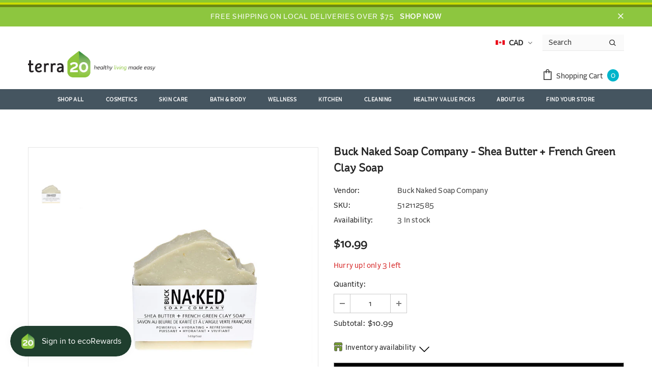

--- FILE ---
content_type: text/css
request_url: https://terra20.com/cdn/shop/t/42/assets/bold-upsell-custom.css?v=150135899998303055901760688179
body_size: -763
content:
/*# sourceMappingURL=/cdn/shop/t/42/assets/bold-upsell-custom.css.map?v=150135899998303055901760688179 */
